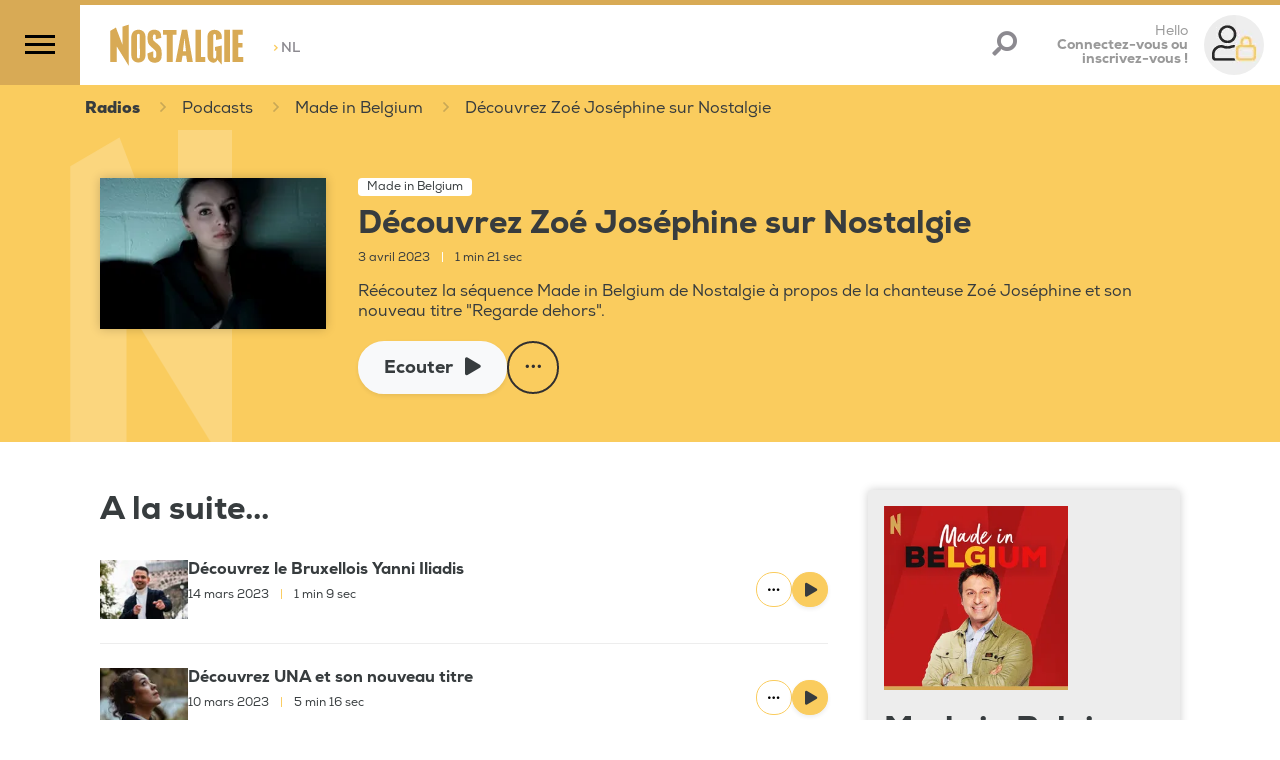

--- FILE ---
content_type: application/javascript
request_url: https://www.nostalgie.be/build/563.594a77c7.js.pagespeed.ce.VPxHK9kRSn.js
body_size: 4172
content:
(self.webpackChunk=self.webpackChunk||[]).push([[563],{328:(t,e,r)=>{r(8624),t.exports=self.fetch.bind(self)},739:(t,e,r)=>{"use strict";var o=r(6518),n=r(9039),i=r(8981),s=r(2777);o({target:"Date",proto:!0,arity:1,forced:n(function(){return null!==new Date(NaN).toJSON()||1!==Date.prototype.toJSON.call({toISOString:function(){return 1}})})},{toJSON:function(t){var e=i(this),r=s(e,"number");return"number"!=typeof r||isFinite(r)?e.toISOString():null}})},4224:t=>{"use strict";function e(t){return Number.isInteger(t)&&t>=0}function r(t){this.name="ArgumentError",this.message=t}t.exports=function(t,o){if(o=o||{},"function"!=typeof t)throw new r("fetch must be a function");if("object"!=typeof o)throw new r("defaults must be an object");if(void 0!==o.retries&&!e(o.retries))throw new r("retries must be a positive integer");if(void 0!==o.retryDelay&&!e(o.retryDelay)&&"function"!=typeof o.retryDelay)throw new r("retryDelay must be a positive integer or a function returning a positive integer");if(void 0!==o.retryOn&&!Array.isArray(o.retryOn)&&"function"!=typeof o.retryOn)throw new r("retryOn property expects an array or function");return o=Object.assign({retries:3,retryDelay:1e3,retryOn:[]},o),function(n,i){var s=o.retries,a=o.retryDelay,u=o.retryOn;if(i&&void 0!==i.retries){if(!e(i.retries))throw new r("retries must be a positive integer");s=i.retries}if(i&&void 0!==i.retryDelay){if(!e(i.retryDelay)&&"function"!=typeof i.retryDelay)throw new r("retryDelay must be a positive integer or a function returning a positive integer");a=i.retryDelay}if(i&&i.retryOn){if(!Array.isArray(i.retryOn)&&"function"!=typeof i.retryOn)throw new r("retryOn property expects an array or function");u=i.retryOn}return new Promise(function(e,r){var o=function(o){t(n,i).then(function(t){if(Array.isArray(u)&&-1===u.indexOf(t.status))e(t);else if("function"==typeof u)try{return Promise.resolve(u(o,null,t)).then(function(r){r?f(o,null,t):e(t)}).catch(r)}catch(t){r(t)}else o<s?f(o,null,t):e(t)}).catch(function(t){if("function"==typeof u)try{Promise.resolve(u(o,t,null)).then(function(e){e?f(o,t,null):r(t)}).catch(function(t){r(t)})}catch(t){r(t)}else o<s?f(o,t,null):r(t)})};function f(t,e,r){var n="function"==typeof a?a(t,e,r):a;setTimeout(function(){o(++t)},n)}o(0)})}}},8624:(t,e,r)=>{"use strict";r.r(e),r.d(e,{DOMException:()=>A,Headers:()=>h,Request:()=>m,Response:()=>v,fetch:()=>T});var o="undefined"!=typeof globalThis&&globalThis||"undefined"!=typeof self&&self||void 0!==r.g&&r.g||{},n={searchParams:"URLSearchParams"in o,iterable:"Symbol"in o&&"iterator"in Symbol,blob:"FileReader"in o&&"Blob"in o&&function(){try{return new Blob,!0}catch(t){return!1}}(),formData:"FormData"in o,arrayBuffer:"ArrayBuffer"in o};if(n.arrayBuffer)var i=["[object Int8Array]","[object Uint8Array]","[object Uint8ClampedArray]","[object Int16Array]","[object Uint16Array]","[object Int32Array]","[object Uint32Array]","[object Float32Array]","[object Float64Array]"],s=ArrayBuffer.isView||function(t){return t&&i.indexOf(Object.prototype.toString.call(t))>-1};function a(t){if("string"!=typeof t&&(t=String(t)),/[^a-z0-9\-#$%&'*+.^_`|~!]/i.test(t)||""===t)throw new TypeError('Invalid character in header field name: "'+t+'"');return t.toLowerCase()}function u(t){return"string"!=typeof t&&(t=String(t)),t}function f(t){var e={next:function(){var e=t.shift();return{done:void 0===e,value:e}}};return n.iterable&&(e[Symbol.iterator]=function(){return e}),e}function h(t){this.map={},t instanceof h?t.forEach(function(t,e){this.append(e,t)},this):Array.isArray(t)?t.forEach(function(t){if(2!=t.length)throw new TypeError("Headers constructor: expected name/value pair to be length 2, found"+t.length);this.append(t[0],t[1])},this):t&&Object.getOwnPropertyNames(t).forEach(function(e){this.append(e,t[e])},this)}function c(t){if(!t._noBody)return t.bodyUsed?Promise.reject(new TypeError("Already read")):void(t.bodyUsed=!0)}function y(t){return new Promise(function(e,r){t.onload=function(){e(t.result)},t.onerror=function(){r(t.error)}})}function l(t){var e=new FileReader,r=y(e);return e.readAsArrayBuffer(t),r}function d(t){if(t.slice)return t.slice(0);var e=new Uint8Array(t.byteLength);return e.set(new Uint8Array(t)),e.buffer}function p(){return this.bodyUsed=!1,this._initBody=function(t){var e;this.bodyUsed=this.bodyUsed,this._bodyInit=t,t?"string"==typeof t?this._bodyText=t:n.blob&&Blob.prototype.isPrototypeOf(t)?this._bodyBlob=t:n.formData&&FormData.prototype.isPrototypeOf(t)?this._bodyFormData=t:n.searchParams&&URLSearchParams.prototype.isPrototypeOf(t)?this._bodyText=t.toString():n.arrayBuffer&&n.blob&&((e=t)&&DataView.prototype.isPrototypeOf(e))?(this._bodyArrayBuffer=d(t.buffer),this._bodyInit=new Blob([this._bodyArrayBuffer])):n.arrayBuffer&&(ArrayBuffer.prototype.isPrototypeOf(t)||s(t))?this._bodyArrayBuffer=d(t):this._bodyText=t=Object.prototype.toString.call(t):(this._noBody=!0,this._bodyText=""),this.headers.get("content-type")||("string"==typeof t?this.headers.set("content-type","text/plain;charset=UTF-8"):this._bodyBlob&&this._bodyBlob.type?this.headers.set("content-type",this._bodyBlob.type):n.searchParams&&URLSearchParams.prototype.isPrototypeOf(t)&&this.headers.set("content-type","application/x-www-form-urlencoded;charset=UTF-8"))},n.blob&&(this.blob=function(){var t=c(this);if(t)return t;if(this._bodyBlob)return Promise.resolve(this._bodyBlob);if(this._bodyArrayBuffer)return Promise.resolve(new Blob([this._bodyArrayBuffer]));if(this._bodyFormData)throw new Error("could not read FormData body as blob");return Promise.resolve(new Blob([this._bodyText]))}),this.arrayBuffer=function(){if(this._bodyArrayBuffer){var t=c(this);return t||(ArrayBuffer.isView(this._bodyArrayBuffer)?Promise.resolve(this._bodyArrayBuffer.buffer.slice(this._bodyArrayBuffer.byteOffset,this._bodyArrayBuffer.byteOffset+this._bodyArrayBuffer.byteLength)):Promise.resolve(this._bodyArrayBuffer))}if(n.blob)return this.blob().then(l);throw new Error("could not read as ArrayBuffer")},this.text=function(){var t,e,r,o,n,i=c(this);if(i)return i;if(this._bodyBlob)return t=this._bodyBlob,e=new FileReader,r=y(e),o=/charset=([A-Za-z0-9_-]+)/.exec(t.type),n=o?o[1]:"utf-8",e.readAsText(t,n),r;if(this._bodyArrayBuffer)return Promise.resolve(function(t){for(var e=new Uint8Array(t),r=new Array(e.length),o=0;o<e.length;o++)r[o]=String.fromCharCode(e[o]);return r.join("")}(this._bodyArrayBuffer));if(this._bodyFormData)throw new Error("could not read FormData body as text");return Promise.resolve(this._bodyText)},n.formData&&(this.formData=function(){return this.text().then(w)}),this.json=function(){return this.text().then(JSON.parse)},this}h.prototype.append=function(t,e){t=a(t),e=u(e);var r=this.map[t];this.map[t]=r?r+", "+e:e},h.prototype.delete=function(t){delete this.map[a(t)]},h.prototype.get=function(t){return t=a(t),this.has(t)?this.map[t]:null},h.prototype.has=function(t){return this.map.hasOwnProperty(a(t))},h.prototype.set=function(t,e){this.map[a(t)]=u(e)},h.prototype.forEach=function(t,e){for(var r in this.map)this.map.hasOwnProperty(r)&&t.call(e,this.map[r],r,this)},h.prototype.keys=function(){var t=[];return this.forEach(function(e,r){t.push(r)}),f(t)},h.prototype.values=function(){var t=[];return this.forEach(function(e){t.push(e)}),f(t)},h.prototype.entries=function(){var t=[];return this.forEach(function(e,r){t.push([r,e])}),f(t)},n.iterable&&(h.prototype[Symbol.iterator]=h.prototype.entries);var b=["CONNECT","DELETE","GET","HEAD","OPTIONS","PATCH","POST","PUT","TRACE"];function m(t,e){if(!(this instanceof m))throw new TypeError('Please use the "new" operator, this DOM object constructor cannot be called as a function.');var r,n,i=(e=e||{}).body;if(t instanceof m){if(t.bodyUsed)throw new TypeError("Already read");this.url=t.url,this.credentials=t.credentials,e.headers||(this.headers=new h(t.headers)),this.method=t.method,this.mode=t.mode,this.signal=t.signal,i||null==t._bodyInit||(i=t._bodyInit,t.bodyUsed=!0)}else this.url=String(t);if(this.credentials=e.credentials||this.credentials||"same-origin",!e.headers&&this.headers||(this.headers=new h(e.headers)),this.method=(r=e.method||this.method||"GET",n=r.toUpperCase(),b.indexOf(n)>-1?n:r),this.mode=e.mode||this.mode||null,this.signal=e.signal||this.signal||function(){if("AbortController"in o)return(new AbortController).signal}(),this.referrer=null,("GET"===this.method||"HEAD"===this.method)&&i)throw new TypeError("Body not allowed for GET or HEAD requests");if(this._initBody(i),!("GET"!==this.method&&"HEAD"!==this.method||"no-store"!==e.cache&&"no-cache"!==e.cache)){var s=/([?&])_=[^&]*/;if(s.test(this.url))this.url=this.url.replace(s,"$1_="+(new Date).getTime());else{this.url+=(/\?/.test(this.url)?"&":"?")+"_="+(new Date).getTime()}}}function w(t){var e=new FormData;return t.trim().split("&").forEach(function(t){if(t){var r=t.split("="),o=r.shift().replace(/\+/g," "),n=r.join("=").replace(/\+/g," ");e.append(decodeURIComponent(o),decodeURIComponent(n))}}),e}function v(t,e){if(!(this instanceof v))throw new TypeError('Please use the "new" operator, this DOM object constructor cannot be called as a function.');if(e||(e={}),this.type="default",this.status=void 0===e.status?200:e.status,this.status<200||this.status>599)throw new RangeError("Failed to construct 'Response': The status provided (0) is outside the range [200, 599].");this.ok=this.status>=200&&this.status<300,this.statusText=void 0===e.statusText?"":""+e.statusText,this.headers=new h(e.headers),this.url=e.url||"",this._initBody(t)}m.prototype.clone=function(){return new m(this,{body:this._bodyInit})},p.call(m.prototype),p.call(v.prototype),v.prototype.clone=function(){return new v(this._bodyInit,{status:this.status,statusText:this.statusText,headers:new h(this.headers),url:this.url})},v.error=function(){var t=new v(null,{status:200,statusText:""});return t.ok=!1,t.status=0,t.type="error",t};var g=[301,302,303,307,308];v.redirect=function(t,e){if(-1===g.indexOf(e))throw new RangeError("Invalid status code");return new v(null,{status:e,headers:{location:t}})};var A=o.DOMException;try{new A}catch(t){(A=function(t,e){this.message=t,this.name=e;var r=Error(t);this.stack=r.stack}).prototype=Object.create(Error.prototype),A.prototype.constructor=A}function T(t,e){return new Promise(function(r,i){var s=new m(t,e);if(s.signal&&s.signal.aborted)return i(new A("Aborted","AbortError"));var f=new XMLHttpRequest;function c(){f.abort()}if(f.onload=function(){var t,e,o={statusText:f.statusText,headers:(t=f.getAllResponseHeaders()||"",e=new h,t.replace(/\r?\n[\t ]+/g," ").split("\r").map(function(t){return 0===t.indexOf("\n")?t.substr(1,t.length):t}).forEach(function(t){var r=t.split(":"),o=r.shift().trim();if(o){var n=r.join(":").trim();try{e.append(o,n)}catch(t){console.warn("Response "+t.message)}}}),e)};0===s.url.indexOf("file://")&&(f.status<200||f.status>599)?o.status=200:o.status=f.status,o.url="responseURL"in f?f.responseURL:o.headers.get("X-Request-URL");var n="response"in f?f.response:f.responseText;setTimeout(function(){r(new v(n,o))},0)},f.onerror=function(){setTimeout(function(){i(new TypeError("Network request failed"))},0)},f.ontimeout=function(){setTimeout(function(){i(new TypeError("Network request timed out"))},0)},f.onabort=function(){setTimeout(function(){i(new A("Aborted","AbortError"))},0)},f.open(s.method,function(t){try{return""===t&&o.location.href?o.location.href:t}catch(e){return t}}(s.url),!0),"include"===s.credentials?f.withCredentials=!0:"omit"===s.credentials&&(f.withCredentials=!1),"responseType"in f&&(n.blob?f.responseType="blob":n.arrayBuffer&&(f.responseType="arraybuffer")),e&&"object"==typeof e.headers&&!(e.headers instanceof h||o.Headers&&e.headers instanceof o.Headers)){var y=[];Object.getOwnPropertyNames(e.headers).forEach(function(t){y.push(a(t)),f.setRequestHeader(t,u(e.headers[t]))}),s.headers.forEach(function(t,e){-1===y.indexOf(e)&&f.setRequestHeader(e,t)})}else s.headers.forEach(function(t,e){f.setRequestHeader(e,t)});s.signal&&(s.signal.addEventListener("abort",c),f.onreadystatechange=function(){4===f.readyState&&s.signal.removeEventListener("abort",c)}),f.send(void 0===s._bodyInit?null:s._bodyInit)})}T.polyfill=!0,o.fetch||(o.fetch=T,o.Headers=h,o.Request=m,o.Response=v)}}]);